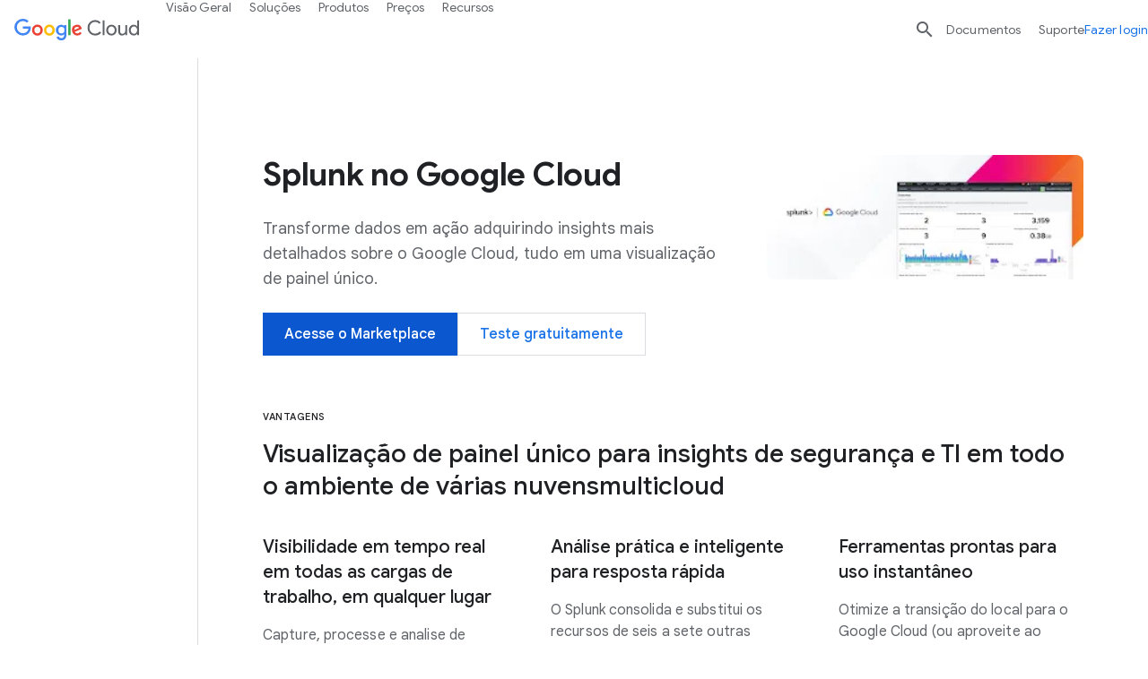

--- FILE ---
content_type: image/svg+xml
request_url: https://www.gstatic.com/bricks/image/gated-content--webinar-icon@SVG.svg
body_size: -408
content:
<svg height="26" viewBox="0 0 31 26" width="31" xmlns="http://www.w3.org/2000/svg"><g fill="none" fill-rule="evenodd" transform="translate(-1 -3.396118)"><path d="m0 0h33v33h-33z"/><path d="m16.5 15.125c1.5125 0 2.75-1.2375 2.75-2.75s-1.2375-2.75-2.75-2.75-2.75 1.2375-2.75 2.75 1.2375 2.75 2.75 2.75zm4.125 2.915c0-.8525-1.8425-1.54-4.125-1.54s-4.125.6875-4.125 1.54v2.585h8.25zm8.25-13.915h-24.75c-1.5125 0-2.75 1.2375-2.75 2.75v16.5c0 1.5125 1.2375 2.75 2.75 2.75h6.875v2.75h11v-2.75h6.875c1.5125 0 2.75-1.2375 2.75-2.75v-16.5c0-1.5125-1.2375-2.75-2.75-2.75zm0 19.25h-24.75v-16.5h24.75z" fill="#000" fill-rule="nonzero"/></g></svg>

--- FILE ---
content_type: image/svg+xml
request_url: https://www.gstatic.com/cloud/images/navigation/government.svg
body_size: -325
content:
<svg width="24" height="24" xmlns="http://www.w3.org/2000/svg" xmlns:xlink="http://www.w3.org/1999/xlink"><defs><path id="a" d="M0-1h24v24H0z"/></defs><g transform="translate(0 1)" fill="none" fill-rule="evenodd"><mask id="b" fill="#fff"><use xlink:href="#a"/></mask><use fill="#FFF" xlink:href="#a"/><g mask="url(#b)"><path fill="#34A353" d="M5 20h2V10H5zM11 20h2V10h-2zM17 20h2V10h-2z"/><path stroke="#3C4043" d="M.015 22.609H24"/><path d="M0 4.247v2.998h24V4.247L12.007-1 0 4.247zM1 4.9L12.007.09 23 4.902v1.344H1V4.9z" fill="#3C4043"/></g></g></svg>